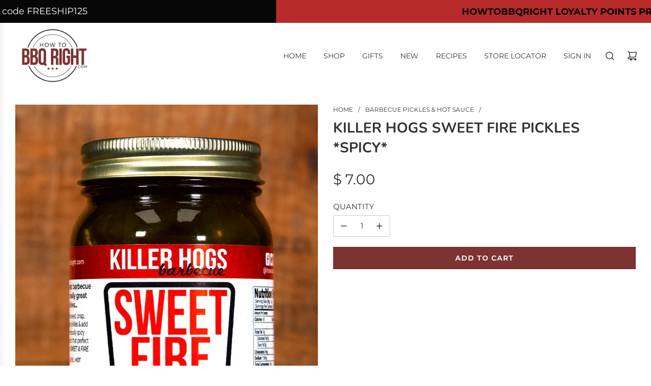

--- FILE ---
content_type: text/javascript
request_url: https://h2qshop.com/cdn/shop/t/34/assets/component-product-swatch.js?v=47903204426705537691717422958
body_size: 537
content:
(()=>{var __webpack_exports__={};class ProductSwatch extends HTMLElement{constructor(){super(),this.onColorSwatchClickBound=this.onColorSwatchClick.bind(this),this.onColorSwatchMouseEnterBound=this.onColorSwatchMouseEnter.bind(this),this.onSwatchMouseLeaveBound=this.onSwatchMouseLeave.bind(this),this.onVariantChangedBound=this.onVariantChanged.bind(this)}connectedCallback(){this.colorLabel=this.querySelector("[data-color-swatch-name]"),this.colorLabelState=this.querySelector("[data-color-swatch-state]"),this.soldOutString=this.getAttribute("data-swatch-sold-out-string"),this.productForm=this.closest(".product-single-wrapper")||this.closest("#product-box"),this.colorSwatches=this.querySelectorAll(".swatch-element.color"),this.textSwatches=this.querySelectorAll(".swatch-element:not(.color)"),this.setEventListeners(),this.setColorLabelState()}setEventListeners(){this.colorSwatches.forEach(swatch=>{swatch.addEventListener("click",this.onColorSwatchClickBound),swatch.addEventListener("mouseenter",this.onColorSwatchMouseEnterBound),swatch.addEventListener("mouseleave",this.onSwatchMouseLeaveBound)}),this.productForm&&this.productForm.addEventListener("variant:changed",this.onVariantChangedBound)}setColorLabelState(){const activeSwatch=this.querySelector(".swatch-element.color.active");if(!activeSwatch)return;const activeSwatchAvailable=activeSwatch.getAttribute("data-swatch-option-available");!this.soldOutString||!this.colorLabelState||(this.colorLabelState.innerText=activeSwatchAvailable=="false"?`(${this.soldOutString})`:"")}onColorSwatchClick(event){this.updateColorLabel(event.currentTarget)}onColorSwatchMouseEnter(event){this.updateColorLabel(event.currentTarget);const activeSwatch=this.querySelector(".swatch-element.color.active");activeSwatch&&!event.currentTarget.classList.contains("active")&&activeSwatch.classList.add("sibling-hover-active")}onSwatchMouseLeave(){const siblingHoverActiveSwatch=this.querySelector(".swatch-element.sibling-hover-active");siblingHoverActiveSwatch&&siblingHoverActiveSwatch.classList.remove("sibling-hover-active"),this.resetColorLabel()}updateColorLabel=swatch=>{if(!swatch)return;const label=swatch.getAttribute("data-value"),swatchAvailable=swatch.getAttribute("data-swatch-option-available");!label||!this.colorLabel||(this.colorLabel.textContent=label,this.colorLabelState&&(this.colorLabelState.innerText=swatchAvailable=="false"?`(${this.soldOutString})`:""))};resetColorLabel=()=>{const activeSwatch=this.querySelector(".swatch-element.color.active");if(!activeSwatch||!this.colorLabel)return;const activeSwatchValue=activeSwatch.getAttribute("data-value"),swatchAvailable=activeSwatch.getAttribute("data-swatch-option-available");activeSwatchValue&&(this.colorLabel.textContent=activeSwatchValue,this.colorLabelState&&(this.colorLabelState.innerText=swatchAvailable=="false"?`(${this.soldOutString})`:""))};setActiveClass=swatch=>{swatch&&swatch.classList.add("active")};removeActiveClass=swatch=>{swatch&&swatch.classList.remove("active")};onVariantChanged(event){const product=event.detail.product;if(!product)return;const variant=event.detail.variant;if(!variant)return;product.options.forEach((option,index)=>{this.querySelectorAll(`.swatch-element[data-option="${option}"]`).forEach(swatch2=>this.removeActiveClass(swatch2));const swatch=this.querySelector(`.swatch-element[data-option="${option}"][data-value="${variant[`option${index+1}`]}"]`);swatch&&this.setActiveClass(swatch)});const activeSwatches=Array.from(this.productForm.querySelectorAll(".swatch-element.variant-swatch.active")).map(swatch=>swatch.getAttribute("data-value")).filter(Boolean);if(activeSwatches.length<product.options.length)return;const selectedVariantTitle=activeSwatches.join(" / "),selectedVariant=product.variants.find(variant2=>variant2.title===selectedVariantTitle);selectedVariant&&product.options.forEach((option,index)=>{product.variants.map(variant2=>variant2[`option${index+1}`]).forEach(value=>{this.updateSwatchStates(product,value,index+1,selectedVariant,option)})})}updateSwatchStates(product,value,optionIndex,currentVariant,option){const availability=product.variants.map(variant=>variant.available),optionValues=[product.variants.map(variant=>variant.option1),product.variants.map(variant=>variant.option2),product.variants.map(variant=>variant.option3)],isOptionAvailable=optionValues[optionIndex-1].some((optionValue,i)=>{switch(optionIndex){case 1:return optionValue===value&&availability[i];case 2:return optionValue===value&&optionValues[0][i]===currentVariant.option1&&availability[i];case 3:return optionValue===value&&optionValues[0][i]===currentVariant.option1&&optionValues[1][i]===currentVariant.option2&&availability[i];default:return!1}});this.productForm.querySelectorAll(`.swatch-element.variant-swatch[data-option="${option}"][data-value="${value}"]`).forEach(swatch=>{isOptionAvailable?(swatch.classList.remove("soldout"),swatch.setAttribute("data-swatch-option-available",!0)):(swatch.classList.add("soldout"),swatch.setAttribute("data-swatch-option-available",!1))});const activeSwatch=this.querySelector(".swatch-element.color.active");activeSwatch&&this.updateColorLabel(activeSwatch)}removeEventListeners(){this.colorSwatches.forEach(swatch=>{swatch.removeEventListener("click",this.onColorSwatchClickBound),swatch.removeEventListener("mouseenter",this.onColorSwatchMouseEnterBound),swatch.removeEventListener("mouseleave",this.onSwatchMouseLeaveBound)}),this.productForm&&this.productForm.removeEventListener("variant:changed",this.onVariantChangedBound)}disconnectedCallback(){this.removeEventListeners()}}window.customElements.get("product-swatch")||window.customElements.define("product-swatch",ProductSwatch)})();
//# sourceMappingURL=/cdn/shop/t/34/assets/component-product-swatch.js.map?v=47903204426705537691717422958
